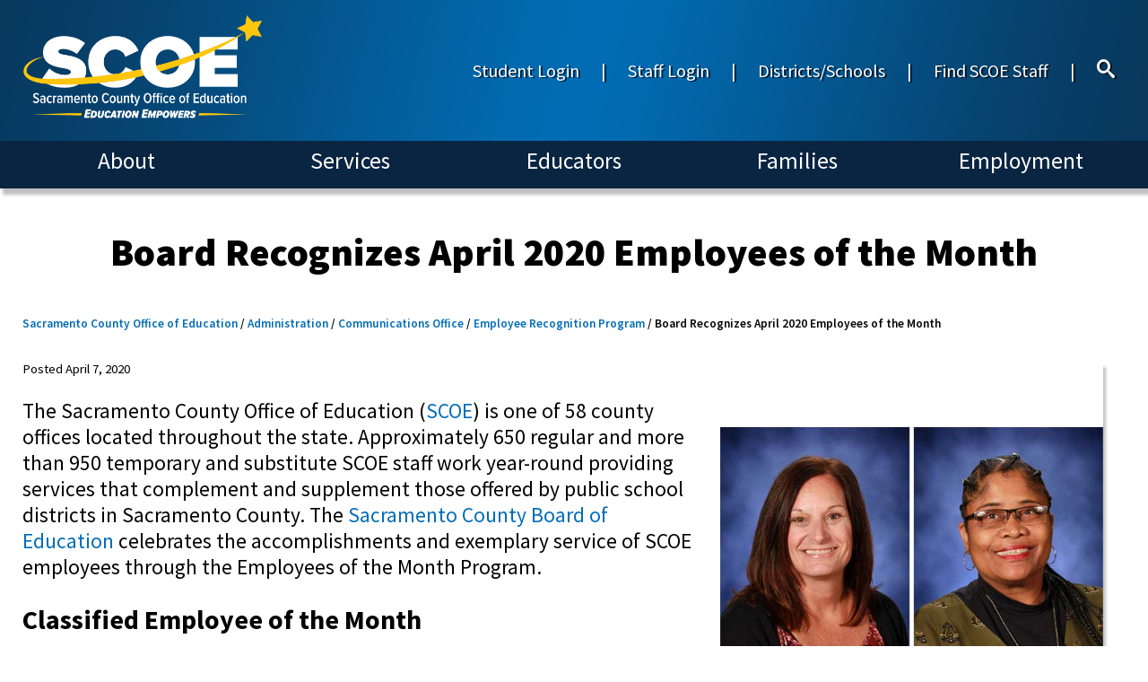

--- FILE ---
content_type: text/html; charset=utf-8
request_url: https://www.scoe.net/divisions/administration/communications/eom/2020/0420/
body_size: 12236
content:

<!DOCTYPE html>

<html lang="en-us">
    <head>
<!-- Google Tag Manager -->
<script>(function(w,d,s,l,i){w[l]=w[l]||[];w[l].push({'gtm.start':
new Date().getTime(),event:'gtm.js'});var f=d.getElementsByTagName(s)[0],
j=d.createElement(s),dl=l!='dataLayer'?'&l='+l:'';j.async=true;j.src=
'https://www.googletagmanager.com/gtm.js?id='+i+dl;f.parentNode.insertBefore(j,f);
})(window,document,'script','dataLayer','GTM-N9VBQCJ7');</script>
<!-- End Google Tag Manager -->
        <meta name="viewport" content="width=device-width" />
        <meta name="google-site-verification" content="TjT37Sm7F0ELwj3blityR__Q0kZnCkV-SvzYwe3T9Gc" />
        <title>SCOE | Board Recognizes April 2020 Employees of the Month</title>
        <link href="https://fonts.googleapis.com/css?family=Source+Sans+Pro:300,400,600,700,900&display=swap" rel="stylesheet">
        <link rel="stylesheet" type="text/css" href="/css/default.css">
        <link rel="stylesheet" type="text/css" href="/css/feedback.css">
        <script src="https://code.jquery.com/jquery-3.4.0.min.js"></script>
        <script src="/scripts/core.js"></script>
		<link rel="alternate" type="application/rss+xml" title="RSS" href="https://www.scoe.net/news/rss" />
        
<!-- Google tag (gtag.js) -->
<script async src="https://www.googletagmanager.com/gtag/js?id=UA-15024635-1"></script>
<script>
  window.dataLayer = window.dataLayer || [];
  function gtag(){dataLayer.push(arguments);}
  gtag('js', new Date());

  gtag('config', 'UA-15024635-1');
</script>

    </head>
    <body>
<!-- Google Tag Manager (noscript) -->
<noscript><iframe src="https://www.googletagmanager.com/ns.html?id=GTM-N9VBQCJ7"
height="0" width="0" style="display:none;visibility:hidden"></iframe></noscript>
<!-- End Google Tag Manager (noscript) -->
        <div class="skip-nav"><a href="#skip">Skip to Main Content</a></div>
        <div class="page-container">

<header class="header-row-container" role="navigation" aria-label="Main Navigation Section">
    <div class="top-row-container">
        <div>
            <a href="https://scoe.net/">    <figure class="top-site-logo">
        <image src="/media/ki1h3qbb/scoe_logo.png" alt="Sacramento County Office of Education"/>
            </figure>
</a>
        </div>
                <nav class="header-top-nav" aria-label="Secondary Site Navigation">
            
<a href="https://launchpad.classlink.com/scoe" id="Student Login"  rel="noopener noreferrer">Student Login</a>                <span class="separator">|</span>
<a href="https://scoenet.sharepoint.com/sites/SCOE" id="Staff Login"  rel="noopener noreferrer">Staff Login</a>                <span class="separator">|</span>
<a href="https://scoe.net/about/districts/" id="Districts/Schools">Districts/Schools</a>                <span class="separator">|</span>
<a href="/find-scoe-staff/" id="Find SCOE Staff">Find SCOE Staff</a>                <span class="separator">|</span>
            <a href="/search"><div class="search-icon"><span class="icon-search"></span></div></a>
        </nav>

    </div>
    <div class="bottom-row-container">
                <nav class="main-nav" aria-label="Site Navigation">
            
<a href="https://scoe.net/about/" id="About">About</a><a href="https://scoe.net/services/" id="Services">Services</a><a href="https://scoe.net/educators/" id="Educators">Educators</a><a href="https://scoe.net/families/" id="Families">Families</a><a href="https://scoe.net/employment/" id="Employment">Employment</a>            
        </nav>

    </div>
   
</header>
            <section class="page-body" role="main" id="skip">
                

<article>
    <h1 class="article-heading" role="banner">
        Board Recognizes April 2020 Employees of the Month
    </h1>
                <nav class="breadcrumbs " aria-label="Page Location">

                    <a href="https://scoe.net/">Sacramento County Office of Education</a> /
                    <a href="https://scoe.net/divisions/administration/">Administration</a> /
                    <a href="https://scoe.net/divisions/administration/communications/">Communications Office</a> /
                    <a href="https://scoe.net/divisions/administration/communications/eom/">Employee Recognition Program</a> /
Board Recognizes April 2020 Employees of the Month        </nav>

    <figure class="article-featured Right">
        <image src="/media/uelk0zcq/2020_04.jpg" alt="Paulette Abegglen and Deborah Cooley"/>
            <figcaption>
                <p><span>April 2020 Classified Employee of the Month Deborah Cooley</span><span> and April 2020 Certificated Employee of the Month Paulette Abegglen</span><span> were recognized by the County Board of Education.</span></p>
            </figcaption>
            </figure>
    <section class="article-body">
            <section class="article-date">Posted April 7, 2020 </section>
        <p>The Sacramento County Office of Education (<a href="/">SCOE</a>) is one of 58 county offices located throughout the state. Approximately 650 regular and more than 950 temporary and substitute SCOE staff work year-round providing services that complement and supplement those offered by public school districts in Sacramento County. The <a href="https://scoe.net/divisions/board/" title="board">Sacramento County Board of Education</a> celebrates the accomplishments and exemplary service of SCOE employees through the Employees of the Month Program.</p>
<h2>Classified Employee of the Month</h2>
<p><strong>Deborah Cooley</strong>, a Para-Educator, was nominated by Principal Lauren Roth for her contributions to the overall success of the Special Education programs at Leo A. Palmiter Jr./Sr. High School in Sacramento County. Cooley is hardworking, dependable, patient, and understanding. She establishes amazing rapport with students and knows when to step aside, thereby allowing them to complete tasks on their own, which fosters feelings of accomplishment and independence. Cooley provides student support in many ways both on and off-campus, including assisting students at job sites like Eskaton Village’s assisted living facility. Deborah Cooley has been a SCOE employee since 2001.</p>
<h2>Certificated Employee of the Month</h2>
<p><strong>Paulette Abegglen</strong>, a Program Specialist, was nominated by Principal Lauren Roth for her contributions to the overall success of the Special Education programs at various schools in Sacramento County. Abegglen provides consultation to special education teachers, support personnel, parents, and regular education teachers regarding the writing and implementation of Individual Educational Programs (IEPs). She is a knowledgeable and dedicated employee who strives to build a positive rapport with all parents and families. Abegglen engages in CICO (Check In Check Out), a student mentoring program. Paulette Abegglen has been a SCOE employee since 2000.</p>
    </section>

<section  class="featured-content text">
    <h2 style="text-align: left; font-size: calc(var(--px) * 45 * var(--scale-factor)); font-weight: var(--font-weight-bold);">About SCOE’s Employee Recognition Program</h2>
<p>Parents, colleagues, and community members wishing to recommend a non-management staff member for consideration as a SCOE Employee of the Month may submit a nomination form. For questions about the program or to request a nomination form, please call (916) 228-2737.</p>
<ul>
<li><a href="/divisions/administration/communications/eom/" title="eom">Employees of the Month Archive</a>—this month's recipients join hundreds of other exemplary SCOE employees who have been recognized by the Board of Education over the last 40 years for their superior work.</li>
</ul>
    
</section>
        <section class="article-additional-images">
    </section>
    
</article>
            </section>


<div class="spacer"></div>
<footer class="footer-row-container" role="navigation" aria-label="Footer Navigation Section">
    <!-- Footer Hero Image -->
    <!-- Social Media Bar -->
        <section class="socialMediaBar" role="navigation" aria-label="Social Media Links">
<a href="https://www.facebook.com/sac.coe" class="socialMediaLink"  target="_blank" rel="noopener noreferrer"><span class="icoMoon"></span></a><a href="https://x.com/sac_coe" class="socialMediaLink"  target="_blank" rel="noopener noreferrer"><span class="icoMoon"></span></a><a href="https://www.linkedin.com/company/sac-coe/" class="socialMediaLink"  target="_blank" rel="noopener noreferrer"><span class="icoMoon"></span></a><a href="https://instagram.com/sac_coe/" class="socialMediaLink"  target="_blank" rel="noopener noreferrer"><span class="icoMoon"></span></a><a href="https://www.youtube.com/user/sacramentocoe" class="socialMediaLink"  target="_blank" rel="noopener noreferrer"><span class="icoMoon"></span></a>        </section>
    <h2>Sacramento County Office of Education (SCOE)</h2>
            <nav class=main-nav aria-label="Footer Navigation">
            
<a href="https://scoe.net/about/maps/" id="Maps">Maps & Directions</a><a href="mailto:info@scoe.net" id="Info Email">General SCOE Questions</a><a href="https://scoe.net/divisions/index/" id="Index">Site Index</a><a href="https://www.scoe.net/accessibility" id="accessibility"  rel="noopener noreferrer">Accessibility</a><a href="https://scoe.net/divisions/administration/legal/" id="Legal">Legal Information</a><a href="https://www.scoe.net/divisions/administration/terms/" id="Terms"  rel="noopener noreferrer">Privacy/Terms of Use</a>        </nav>

    
    <div class="finePrint" role="contentinfo">

        <small>P.O. Box 269003, Sacramento, CA 95826-9003, USA &bull; (916) 228-2500</small>
    </div>
    <div id="google_translate_element"></div>
</footer>

<script type="text/javascript">

    var _gaq = _gaq || [];
    _gaq.push(['_setAccount', 'UA-15024635-1']);
    _gaq.push(['_trackPageview']);

    (function () {
        var ga = document.createElement('script'); ga.type = 'text/javascript'; ga.async = true;
        ga.src = ('https:' == document.location.protocol ? 'https://ssl' : 'http://www') + '.google-analytics.com/ga.js';
        var s = document.getElementsByTagName('script')[0]; s.parentNode.insertBefore(ga, s);
    })();

</script>

<!-- Matomo -->
<script type="text/javascript">
    var _paq = window._paq || [];
    /* tracker methods like "setCustomDimension" should be called before "trackPageView" */
    _paq.push(["setDomains", ["*.www.scoe.net"]]);
    _paq.push(['trackPageView']);
    _paq.push(['enableLinkTracking']);
    (function () {
        var u = "//web-analytics.scoe.net/";
        _paq.push(['setTrackerUrl', u + 'matomo.php']);
        _paq.push(['setSiteId', '1']);
        var d = document, g = d.createElement('script'), s = d.getElementsByTagName('script')[0];
        g.type = 'text/javascript'; g.async = true; g.defer = true; g.src = u + 'matomo.js'; s.parentNode.insertBefore(g, s);
    })();
</script>
<noscript><p><img src="//www.scoe.net/matomo.php?idsite=1&amp;rec=1" style="border:0;" alt="" /></p></noscript>
<!-- End Matomo Code -->
<!--Google Tanslator-->

<script type="text/javascript" src="https://translate.google.com/translate_a/element.js?cb=googleTranslateElementInit">
</script>

<script type="text/javascript">
    function googleTranslateElementInit() {
        new google.translate.TranslateElement({ pageLanguage: 'en', includedLanguages: 'en,es,zh-CN,hmn,hi,vi' }, 'google_translate_element');
    }
</script>
<!--End Google Translator-->


        </div>
        <script>
            $(document).ready(function () {
                if (!window.matchMedia('(max-width: 480px)').matches) {
                    // Full view with dynamic menus.
                    siteNavMenu_navLinkClick();
                } else {
                    // Phone view with simple menus.
                    siteNavMenu_SetupSimpleMenu();
                }
                set_px_value();
                $(window).scroll(window_scroll);
            });
            
        </script>
    </body>
</html>

--- FILE ---
content_type: text/css
request_url: https://www.scoe.net/css/default.css
body_size: 88827
content:

:root {
    --scoe-bg-color: #0f4573;
    --scoe-bg-color-darkest: #0A2541;
    --scoe-bg-color-dark: #0f4573;
    --scoe-bg-color-light: #F2F2F2;
    --scoe-link-color: #016CB8;
    /* Single pixel based on 1920px viewport width equivalent.
       This value is calculated dynamically by javascript. This is
       just a default should the javascript fail to run.
    */
    --px: 0.0521vw;
    /* Custom named sizes.*/
    --full-width-px: calc(var(--px) * 1920);
    --featured-content-item-size-large: calc(((var(--full-width-px) * 0.315973) - (var(--px) * (25 / 3))) * var(--scale-factor));
    --featured-content-item-size-medium: calc(((var(--featured-content-item-size-large) / 5) * 3) - (var(--px) * 12.5));
    --featured-content-item-size-small: calc(((var(--featured-content-item-size-large) / 5) * (3 /2 )) - (var(--px) * 12.5));
    --full-width-item-width: calc((3 * var(--featured-content-item-size-large)) + (2 * (var(--px) * 25 * var(--scale-factor))));
    --full-width-item-margin: calc((var(--full-width-px) - var(--full-width-item-width)) / 2);
    --two-thirds-width-item-width: calc(var(--full-width-item-width) * (2/3));
    --half-width-item-width: calc(var(--full-width-item-width) / 2);
    --one-sixth-width-item-width: calc(var(--full-width-item-width) * (1/6));
    --image-gallery-item-gap-size: calc(var(--px) * 25 * var(--scale-factor));
    --image-gallery-item-width: calc(var(--one-sixth-width-item-width) - var(--image-gallery-item-gap-size));
    --video-height: calc(var(--px) * 480);
    /* Drop shadow values.*/
    --drop-shadow-values: calc(var(--px) * 5 * var(--scale-factor)) calc(var(--px) * 10 * var(--scale-factor)) calc(var(--px) * 5 * var(--scale-factor)) 0 rgba(0, 0, 0, 0.25);
    /* High Resolution Settings */
    --scale-factor: 1.0;
    --body-padding: 0vw;
    /* Font weight values. */
    --font-weight-light: 300;
    --font-weight-regular: 400;
    --font-weight-semi-bold: 600;
    --font-weight-bold: 700;
    --font-weight-black: 900;
    /* Custom Colors */
    --custom-blue: #0f4573;
    --custom-blue-rgba: rgba(15,69,116,1.0);
    --custom-red: #961316;
    --custom-red-rgba: rgba(150,19,22,1.0);
    --custom-grey: #231f20;
    --custom-grey-rgba: rgba(35,31,32,1.0);
    --custom-green: #365f39;
    --custom-green-rgba: rgba(54,95,57,1.0);
    --custom-magenta: #6e0a61;
    --custom-magenta-rgba: rgba(110,10,97,1.0);
    --custom-proflearn-color: rgba(54,95,57,1.0);
    --custom-upcoming-color: rgba(15,69,116,1.0);
}
.ou-infographic{
    width: 30%;
}
@font-face {
    font-family: 'IcoMoon Free';
    src: url("/css/IcoMoon-Free.ttf");
}

body {
    margin: 0;
    font-family: 'Source Sans Pro', sans-serif;
    font-weight: var(--font-weight-regular);
    font-size: calc(var(--px) * 30 * var(--scale-factor));
}
.goog-te-banner-frame.skiptranslate {
    display: none !important;
}

body {
    top: 0px !important;
}
.skip-nav {
    position: absolute;
    left: -10000px;
    top: auto;
    width: 0;
    height: 0;
    overflow: hidden;
}

/* ----- CONTAINERS ----- */

.page-container {
    display: grid;
    grid-gap: 0px;
    grid-template-columns: var(--full-width-px);
    grid-template-rows: calc(var(--px) * 315 * var(--scale-factor)) 1fr auto;
    height: 100vh;
}

    .page-container.scroll {
        grid-template-rows: 1fr auto;
    }

.header-row-container {
    display: grid;
    grid-gap: 0px;
    grid-template-rows: calc(var(--px) * 235 * var(--scale-factor)) calc(var(--px) * 80 * var(--scale-factor));
    height: 100%;
}

header.header-row-container.scroll {
    position: fixed;
    top: 0;
    width: 100%;
    height: unset;
    z-index: 2;
    grid-template-rows: calc(var(--px) * 80 * var(--scale-factor)) calc(var(--px) * 80 * var(--scale-factor));
}

    header.header-row-container.scroll .top-site-logo img {
        width: calc(var(--px) * 800 * 0.69 * var(--scale-factor));
    }

    header.header-row-container.scroll nav.sub-nav.dynamic {
        top: calc(var(--px) * 160 * var(--scale-factor));
    }

    .footer-row-container {
        display: grid;
        grid-gap: 0px;
        grid-template-rows: auto auto auto;
        color: white;
        background-color: var(--scoe-bg-color-darkest);
        text-align: center;
    }

.home-hero-container {
    display: grid;
    grid-gap: 0px;
    grid-template-columns: var(--full-width-px);
    grid-template-rows: 75% 25%;
}

#home-tag-line {
    font-size: calc(var(--px) * 75 * var(--scale-factor));
    font-style: italic;
    font-weight: var(--font-weight-semi-bold);
    color: white;
    text-shadow: calc(var(--px) * 3 * var(--scale-factor)) calc(var(--px) * 3 * var(--scale-factor)) calc(var(--px) * 3 * var(--scale-factor)) rgba(0, 0, 0, 0.75);
    grid-row-start: 2;
    grid-row-end: 3;
    grid-column-start: 1;
    grid-column-end: 2;
    z-index: 1;
    top: calc(var(--px) * 10* var(--scale-factor));
    position: relative;
}

/* ----- SITE HEADER ----- */

/* -- SITE HEADER CONTAINERS -- */

header div.top-row-container {
    display: flex;
    flex-flow: row nowrap;
    justify-content: flex-start;
    align-items: center;
    color: white;
    background-color: var(--scoe-bg-color);
    background-image: url(/media/2vammao2/header_background.png);
    background-size: 100% 150%;
    padding-left: var(--body-padding);
    padding-right: var(--body-padding);
}

header div.bottom-row-container {
    box-shadow: var(--drop-shadow-values);
    z-index: 1;
    color: white;
    background-color: var(--scoe-bg-color-darkest);
    padding-left: var(--body-padding);
    padding-right: var(--body-padding);
}

/* -- END SITE HEADER CONTAINERS -- */

header figure.top-site-logo {
    margin-inline-start: 0;
}

header figure.top-site-logo img {
    flex: 1 1 50%;
    margin-left: calc(var(--px) * 25 * var(--scale-factor));
    width: calc(var(--px) * 475 * var(--scale-factor));
}

header nav.header-top-nav {
    font-size: calc(var(--px) * 30 * var(--scale-factor));
    font-weight: var(--font-weight-regular);
    text-align: right;
    margin-top: auto;
    margin-bottom: auto;
    width: 100%;
    text-shadow: calc(var(--px) * 2 * var(--scale-factor)) calc(var(--px) * 2 * var(--scale-factor)) calc(var(--px) * 1 * var(--scale-factor)) rgba(0, 0, 0, 0.75);
}

    header nav.header-top-nav a {
        margin-right: 1em;
        color: white;
        text-decoration: none;
    }

        header nav.header-top-nav a:hover {
            text-decoration: underline;
        }

        header nav.header-top-nav a:last-of-type {
            margin-right: calc(var(--px) * 25 * var(--scale-factor));
        }

    header nav.header-top-nav span.separator {
        margin-right: 1em;
    }

.search-icon {
    font-family: 'IcoMoon Free', sans-serif;
    display: inline-block;
    margin-right: 1em;
}

div.search-icon:hover {
    text-decoration: none;
}

.icon-search:before {
    content: "\e986";
}

header nav.main-nav {
    font-size: calc(var(--px) * 38.4 * var(--scale-factor));
    display: flex;
    flex-flow: row nowrap;
    justify-content: space-around;
    text-align: center;
}

    header nav.main-nav * {
        margin-top: calc(var(--px) * 10 * var(--scale-factor));
    }

    header nav.main-nav a {
        flex: 1 1;
        color: white;
        text-decoration: none;
        padding-left: calc(var(--px) * 19.2 * var(--scale-factor));
        padding-right: calc(var(--px) * 19.2 * var(--scale-factor));
    }

        header nav.main-nav a:first-child {
            margin-left: calc(var(--px) * 25 * var(--scale-factor));
        }

        header nav.main-nav a:last-child {
            margin-right: calc(var(--px) * 25 * var(--scale-factor));
        }

        header nav.main-nav a:hover {
            text-decoration: underline;
        }

nav.sub-nav {
    font-size: calc(var(--px) * 25 * var(--scale-factor)) !important;
    margin-top: 0 !important;
    padding-bottom: calc(var(--px) * 10 * var(--scale-factor));
    display: flex;
    flex-flow: row wrap;
    justify-content: center;
    align-items: center;
    background-color: var(--scoe-bg-color-dark);
    box-shadow: var(--drop-shadow-values);
    z-index: 1;
    color: white;
}

    nav.sub-nav.dynamic {
        position: absolute;
        left: 0;
        top: calc(var(--px) * 315 * var(--scale-factor));
        flex-flow: row wrap;
        width: calc((var(--px) * 1920) * var(--scale-factor));
        padding-left: calc(((var(--px) * 1920) - ((var(--px) * 1920) * var(--scale-factor))) / 2);
        padding-right: calc(((var(--px) * 1920) - ((var(--px) * 1920) * var(--scale-factor))) / 2);
    }

    nav.sub-nav a {
        white-space: nowrap;
    }

.nav-item-selected {
    background-color: var(--scoe-bg-color-dark);
    padding-bottom: calc(var(--px) * 25 * var(--scale-factor));
}


/* ----- SITE FOOTER ----- */

footer nav.main-nav {
    font-size: calc(var(--px) * 30 * var(--scale-factor));
    font-weight: var(--font-weight-semi-bold);
}

    footer nav.main-nav a {
        color: white;
        text-decoration: none;
        padding-left: calc(var(--px) * 19.2 * var(--scale-factor));
        padding-right: calc(var(--px) * 19.2 * var(--scale-factor));
    }

        footer nav.main-nav a:first-child {
            margin-left: calc(var(--px) * 25 * var(--scale-factor));
        }

        footer nav.main-nav a:last-child {
            margin-right: calc(var(--px) * 25 * var(--scale-factor));
        }

    footer nav.main-nav a:hover {
        text-decoration: underline;
    }

footer nav.secondary-nav {
    font-size: calc(var(--px) * 30 * var(--scale-factor));
    padding-top: calc(var(--px) * 19.2 * var(--scale-factor));
}

    footer nav.secondary-nav a {
        color: white;
        text-decoration: none;
        padding-left: calc(var(--px) * 19.2 * var(--scale-factor));
        padding-right: calc(var(--px) * 19.2 * var(--scale-factor));
    }

        footer nav.secondary-nav a:first-child {
            margin-left: calc(var(--px) * 25 * var(--scale-factor));
        }

        footer nav.secondary-nav a:last-child {
            margin-right: calc(var(--px) * 25 * var(--scale-factor));
        }

        footer nav.secondary-nav a:hover {
            text-decoration: underline;
        }

footer h2 {
    font-size: calc(var(--px) * 38.4 * var(--scale-factor));
    font-weight: var(--font-weight-bold);
}

footer div.finePrint {
    margin-top: calc(var(--px) * 38.4 * var(--scale-factor));
    margin-bottom: calc(var(--px) * 19.2 * var(--scale-factor));
}

    footer div.finePrint small {
        font-size: calc(var(--px) * 21.5 * var(--scale-factor));
        margin-top: calc(var(--px) * 9.6 * var(--scale-factor));
        margin-bottom: calc(var(--px) * 18 * var(--scale-factor));
        display: block;
    }

        footer div.finePrint small.finePrint p {
            margin: 0;
        }

    footer div.finePrint :first-child {
        margin-top: 0;
    }

            

/* ----- BODY ----- */

h1 {
    text-align: center;
    font-weight: var(--font-weight-black);
    font-size: calc(var(--px) * 65 * var(--scale-factor));
}

h2 {
    font-size: calc(var(--px) * 45 * var(--scale-factor));
    font-weight: var(--font-weight-bold);
    text-align: center;
}

h3 {
    text-align: left;
    font-weight: var(--font-weight-regular);
    font-size: calc(var(--px) * 37 * var(--scale-factor));
}

a {
    color: var(--scoe-link-color);
    text-decoration: none;
}

a:hover {
    text-decoration: underline;
}

/* ----- FEATURED CONTENT SECTIONS ----- */

section.featured-content {
    margin-top: calc(var(--px) * 25 * var(--scale-factor));
    font-size: calc(var(--px) * 35 * var(--scale-factor));
}

    section.featured-content h2 {
        font-size: calc(var(--px) * 71.6 * var(--scale-factor));
        font-weight: var(--font-weight-semi-bold);
        text-align: center;
        margin-top: calc(var(--px) * 40 * var(--scale-factor));
        margin-bottom: calc(var(--px) * 40 * var(--scale-factor));
    }

    section.featured-content h3 {
        font-size: calc(var(--px) * 35.8 * var(--scale-factor));
        font-weight: var(--font-weight-black);
        text-align: center;
        margin-top: calc(var(--px) * 20 * var(--scale-factor));
        margin-bottom: calc(var(--px) * 20 * var(--scale-factor));
    }

    section.featured-content a.moreContent {
        font-size: calc(var(--px) * 30 * var(--scale-factor));
        font-weight: var(--font-weight-light);
        text-align: right;
        margin-top: calc(var(--px) * 25 * var(--scale-factor));
        margin-right: var(--full-width-item-margin);
        color: black;
        text-decoration: none;
        text-decoration-line: none;
        text-decoration-style: solid;
        text-decoration-color: currentcolor;
        display: block;
    }

section.featured-content a.moreContent:hover {
    text-decoration: underline;
}

    section.featured-content div.container section {
        box-shadow: var(--drop-shadow-values);
        z-index: 1;
        color: black;
    }

    section.featured-content div.container.link-list {
        box-shadow: var(--drop-shadow-values);
        z-index: 1;
        color: black;
    }

    section.featured-content div.container.double {
        box-shadow: var(--drop-shadow-values);
        z-index: 1;
        color: black;
    }

    section.featured-content div.container.single {
        box-shadow: var(--drop-shadow-values);
        z-index: 1;
        color: black;
    }

section.featured-content section.large h2 {
    font-size: calc(var(--px) * 40 * var(--scale-factor));
    font-weight: var(--font-weight-semi-bold);
    margin-top: 0;
    margin-bottom: 0;
    margin-left: calc(var(--px) * 10 * var(--scale-factor));
    margin-right: calc(var(--px) * 10 * var(--scale-factor));
}

section.featured-content section.large p {
    font-size: calc(var(--px) * 35 * var(--scale-factor));
    margin-top: calc(var(--px) * 25 * var(--scale-factor));
    margin-bottom: calc(var(--px) * 25 * var(--scale-factor));
    margin-left: calc(var(--px) * 25 * var(--scale-factor));
    margin-right: calc(var(--px) * 25 * var(--scale-factor));
    text-align: center;
}

section.featured-content section.medium h2 {
    font-size: calc(var(--px) * 35 * var(--scale-factor));
    font-weight: var(--font-weight-semi-bold);
    margin-top: 0;
    margin-bottom: 0;
    margin-left: calc(var(--px) * 10 * var(--scale-factor));
    margin-right: calc(var(--px) * 10 * var(--scale-factor));
}

section.featured-content section.medium p {
    font-size: calc(var(--px) * 30 * var(--scale-factor));
    margin-top: calc(var(--px) * 15 * var(--scale-factor));
    margin-bottom: calc(var(--px) * 15 * var(--scale-factor));
    margin-left: calc(var(--px) * 15 * var(--scale-factor));
    margin-right: calc(var(--px) * 15 * var(--scale-factor));
    text-align: center;
}

/* ----- FEATURED HEADER SECTIONS ----- */

/* ----- FEATURED ARTICLES SECTIONS ----- */


    section.featured-content.articles div.articles-container {
        display: grid;
        grid-column-gap: calc(var(--px) * 25 * var(--scale-factor));
        grid-template-columns: var(--featured-content-item-size-large) var(--featured-content-item-size-large) var(--featured-content-item-size-large);
        margin-left: var(--full-width-item-margin);
    }

section.featured-content.articles div.articles-container .container {
    display: flex;
    flex-direction: column;
    justify-content: space-between;
}

    section.featured-content.articles div.articles-container div.small.container {
        height: var(--featured-content-item-size-medium);
    }

section.featured-content.articles div div a {
    color: white;
    text-decoration: none;
}

    section.featured-content.articles div div a:hover {
        text-decoration: underline;
    }
    
/* --- LARGE articles ITEM --- */
section.featured-content.articles div div a section.large img {
    height: var(--featured-content-item-size-large);
    width: var(--featured-content-item-size-large);
    background-color: black;
    display: block;
}

section.featured-content.articles div div a section.large div {
    height: calc(var(--featured-content-item-size-large) / 5);
    background-color: #3C3D3D;
    color: white;
    display: flex;
    flex-flow: column nowrap;
    justify-content: center;
}

    section.featured-content.articles div div a section.large div.full {
        height: calc((var(--featured-content-item-size-large) / 5) * 6);
    }

/* --- MEDIUM articles ITEM --- */
section.featured-content.articles div div a section.medium {
    display: flex;
    flex-direction: row;
}

    section.featured-content.articles div div a section.medium img {
        height: var(--featured-content-item-size-medium);
        width: var(--featured-content-item-size-medium);
        background-color: black;
        display: block;
        flex: 1 0 auto;
        align-self: flex-end;
    }

section.featured-content.articles div div a section.medium div {
    height: var(--featured-content-item-size-medium);
    background-color: #3C3D3D;
    color: white;
    display: flex;
    flex-flow: column nowrap;
    justify-content: center;
}

/* --- SMALL articles ITEM --- */
section.featured-content.articles div div a section.small {
    display: flex;
    flex-direction: row;
}

    section.featured-content.articles div div a section.small img {
        height: var(--featured-content-item-size-small);
        width: var(--featured-content-item-size-small);
        background-color: black;
        display: block;
        flex: 1 0 auto;
    }

    section.featured-content.articles div div a section.small div {
        height: var(--featured-content-item-size-small);
        background-color: #3C3D3D;
        color: white;
        display: flex;
        flex-flow: column nowrap;
        justify-content: center;
    }

    section.featured-content.articles section.small h2 {
        font-size: calc(var(--px) * 30 * var(--scale-factor));
        font-weight: var(--font-weight-semi-bold);
        margin-top: 0;
        margin-bottom: 0;
        margin-left: calc(var(--px) * 10 * var(--scale-factor));
        margin-right: calc(var(--px) * 10 * var(--scale-factor));
    }

    section.featured-content.articles section.small p {
        margin-top: 0;
        margin-bottom: 0;
    }

/* ----- FEATURED PROFESSIONAL LEARNING SECTION ----- */

    section.featured-content.proflearn div.proflearn-container {
        display: grid;
        grid-column-gap: calc(var(--px) * 25 * var(--scale-factor));
        grid-template-columns: var(--featured-content-item-size-large) var(--featured-content-item-size-large) var(--featured-content-item-size-large);
        margin-left: var(--full-width-item-margin);
        min-height: var(--featured-content-item-size-medium);
    }

        section.featured-content.proflearn div.proflearn-container .container {
            display: flex;
            flex-direction: column;
            justify-content: space-between;
        }

        section.featured-content.proflearn div.proflearn-container div.small.container {
            height: var(--featured-content-item-size-medium);
        }

    section.featured-content.proflearn div div a {
        color: white;
        text-decoration: none;
    }

        section.featured-content.proflearn div div a:hover {
            text-decoration: underline;
        }

    section.featured-content.proflearn div.proflearn-container div.left.container.double {
        box-shadow: none;
    }

    section.featured-content.proflearn div.proflearn-container div.right.container.double {
        grid-area: 1 / 2 / 1 / 4;
        flex-direction: row;
        justify-content: flex-start;
        color: white;
        font-size: calc(var(--px) * 35 * var(--scale-factor));
        max-height: var(--featured-content-item-size-medium);
        overflow-y: auto;
    }

        section.featured-content.proflearn div.proflearn-container div.right.container.double a {
            color: white !important;
        }

    section.featured-content.proflearn div.proflearn-container div.left.container.double section.medium {
        min-width: var(--featured-content-item-size-large);
        box-shadow: var(--drop-shadow-values) !important;
    }

        section.featured-content.proflearn div.proflearn-container div.left.container.double div.summary {
            width: var(--full-width-px);
        }

    div.proflearn-container div.right.container.link-list.double {
        background-color: #3C3D3D;
    }

    section.proflearn div.course-date {
        font-weight: bold;
        font-size: calc(var(--px) * 22 * var(--scale-factor));
        min-height: calc(var(--featured-content-item-size-small) * 1/3);
        align-items: center;
    }

    section.proflearn div.proflearn-container h2 {
        font-size: calc(var(--px) * 30 * var(--scale-factor)) !important;
        font-weight: var(--font-weight-semi-bold);
        min-height: calc(var(--featured-content-item-size-small) * 2/3);
        display: flex;
        justify-content: center;
        margin-bottom: 0;
        margin-top: 0;
    }

    section.proflearn strong {
        font-weight: var(--font-weight-semi-bold);
    }

    ul.prof-learn-section {
        margin-block-start: 0;
        margin-block-end: 0;
        padding-inline-start: 0;
        display: table;
        margin: calc(var(--px) * 20);
    }

    section.proflearn div.proflearn-container li.prof-learn-course {
        list-style: none;
        margin-bottom: calc(var(--px) * 10);
    }

    /* --- MEDIUM PROFESSIONAL LEARNING COURSE --- */
    section.featured-content.proflearn div div a section.medium {
        display: flex;
        flex-direction: row;
    }

        section.featured-content.proflearn div div a section.medium img {
            height: var(--featured-content-item-size-medium);
            width: var(--featured-content-item-size-medium);
            background-color: black;
            display: block;
            flex: 1 0 auto;
        }

        section.featured-content.proflearn div div a section.medium div {
            background-color: #3C3D3D;
            color: white;
        }

    /* --- SMALL PROFESSIONAL LEARNING COURSE --- */
    section.featured-content.proflearn div div a section.small {
        display: flex;
        flex-direction: row;
    }

        section.featured-content.proflearn div div a section.small img {
            height: var(--featured-content-item-size-small);
            width: var(--featured-content-item-size-small);
            background-color: black;
            display: block;
            flex: 1 0 auto;
        }

        section.featured-content.proflearn div div a section.small div {
            height: var(--featured-content-item-size-small);
            background-color: #3C3D3D;
            color: white;
            display: flex;
            flex-flow: column nowrap;
            justify-content: center;
        }

section.featured-content.articles section.small h2 {
    font-size: calc(var(--px) * 30 * var(--scale-factor));
    margin-top: 0;
    margin-bottom: 0;
    margin-left: calc(var(--px) * 10 * var(--scale-factor));
    margin-right: calc(var(--px) * 10 * var(--scale-factor));
}

section.featured-content.articles section.small p {
    margin-top: 0;
    margin-bottom: 0;
}

/* ----- HOME PAGE EVENTS SECTION ----- */

section.featured-content.home-page-events div.home-page-event-lists-container {
    display: grid;
    grid-column-gap: calc(var(--px) * 25 * var(--scale-factor));
    grid-template-columns: var(--featured-content-item-size-large) var(--featured-content-item-size-large) var(--featured-content-item-size-large);
    margin-left: var(--full-width-item-margin);
    min-height: var(--featured-content-item-size-medium);
    margin-bottom: calc(var(--px) * 25 * var(--scale-factor));
    margin-top: 0;
    margin-bottom: 0;
}

section.featured-content.home-page-events div.prof-learn-container {
    background-color: var(--custom-proflearn-color);
    box-shadow: var(--drop-shadow-values);
    background: linear-gradient(to right, var(--custom-proflearn-color), var(--custom-proflearn-color));
    background-size: cover;
    background-blend-mode: overlay;
}

section.featured-content.home-page-events h3 {
    color: white;
    margin-top: 0;
    margin-bottom: 0;
    padding-top: calc(var(--px) * 10 * var(--scale-factor));
    padding-bottom: calc(var(--px) * 10 * var(--scale-factor));
    padding-left: calc(var(--px) * 20 * var(--scale-factor));
    padding-right: calc(var(--px) * 20 * var(--scale-factor));
    text-align: left;
}

    section.featured-content.home-page-events div.home-page-event-lists-container div.left.container.double {
        box-shadow: none;
        grid-area: 1 / 1 / 3 / 3;
        min-width: var(--featured-content-item-size-large);
        
    }

section.featured-content.home-page-events div.home-page-event-lists-container ul.prof-learn-section {
    margin-block-start: 0;
    margin-block-end: 0;
    padding-inline-start: 0;
    display: block;
    width: 100%;
    margin: 0;
    color: white;
    font-size: calc(var(--px) * 35 * var(--scale-factor));
    min-height: var(--featured-content-item-size-medium);
    max-height: var(--featured-content-item-size-medium);
    overflow-y: auto;
}

    section.featured-content.home-page-events div.home-page-event-lists-container ul.prof-learn-section {
        padding-bottom: calc(var(--px) * 10);
    }
    
    section.featured-content.home-page-events div.home-page-event-lists-container li.prof-learn-course {
        list-style: none;
        margin-bottom: calc(var(--px) * 10);
        margin-left: calc(var(--px) * 20);
    }

    section.featured-content.home-page-events div.home-page-event-lists-container li.prof-learn-course:first-child {
        margin-top: calc(var(--px) * 20);
    }
    
    section .featured-content.home-page-events div.home-page-event-lists-container li.prof-learn-course a {
        color: white !important;
    }

section.featured-content.home-page-events div.events-container {
    background-color: var(--custom-upcoming-color);
    box-shadow: var(--drop-shadow-values);
    background: linear-gradient(to right, var(--custom-upcoming-color), var(--custom-upcoming-color));
    background-size: cover;
    background-blend-mode: soft-light;
}

section.featured-content.home-page-events div.home-page-event-lists-container div.right.container {
    box-shadow: none;
}

section.featured-content.home-page-events div.home-page-event-lists-container ul.events-section {
    margin-block-start: 0;
    margin-block-end: 0;
    padding-inline-start: 0;
    display: block;
    width: 100%;
    margin: 0;
    color: white;
    font-size: calc(var(--px) * 35 * var(--scale-factor));
    min-height: var(--featured-content-item-size-medium);
    max-height: var(--featured-content-item-size-medium);
    overflow-y: auto;
}

section.featured-content.home-page-events div.home-page-event-lists-container ul.events-section {
    padding-bottom: calc(var(--px) * 10);
}

section.featured-content.home-page-events div.home-page-event-lists-container li.event {
    list-style: none;
    margin-bottom: calc(var(--px) * 10);
    margin-left: calc(var(--px) * 20);
}

    section.featured-content.home-page-events div.home-page-event-lists-container li.event:first-child {
        margin-top: calc(var(--px) * 20);
    }

    section .featured-content.home-page-events div.home-page-event-lists-container li.event a {
        color: white !important;
    }

div.event-date {
    font-weight: bold;
    font-size: calc(var(--px) * 22 * var(--scale-factor));
    max-height: calc(var(--featured-content-item-size-small) * 1/3);
    align-items: center;
}

div.course-date {
    font-weight: bold;
    font-size: calc(var(--px) * 22 * var(--scale-factor));
    max-height: calc(var(--featured-content-item-size-small) * 1/3);
    align-items: center;
}

section.event-links div.container h2 {
    font-size: calc(var(--px) * 30 * var(--scale-factor)) !important;
    font-weight: var(--font-weight-semi-bold);
    min-height: calc(var(--featured-content-item-size-small) * 2/3);
    display: flex;
    justify-content: center;
    margin-bottom: 0;
    margin-top: 0;
}

div.full div.course-date {
    width: var(--featured-content-item-size-large) !important;
}

div.full div.event-date {
    width: var(--featured-content-item-size-large) !important;
}

div.home-page-event-lists-container a.moreContent {
    margin-right: 0;
}

/* ----- FEATURED EVENTS SECTION ----- */

section.featured-content.events div.events-container {
    display: grid;
    grid-column-gap: calc(var(--px) * 25 * var(--scale-factor));
    grid-template-columns: var(--featured-content-item-size-large) var(--featured-content-item-size-large) var(--featured-content-item-size-large);
    margin-left: var(--full-width-item-margin);
    min-height: var(--featured-content-item-size-medium);
}

    section.featured-content.events div.events-container .container {
        display: flex;
        flex-direction: column;
        justify-content: space-between;
    }

    section.featured-content.events div.events-container div.small.container {
        height: var(--featured-content-item-size-medium);
    }

section.featured-content.events div div a {
    color: white;
    text-decoration: none;
}

    section.featured-content.events div div a:hover {
        text-decoration: underline;
    }

section.featured-content.events div.events-container div.left.container.double {
    box-shadow: none;
}

section.featured-content.events div.events-container div.right.container.double {
    grid-area: 1 / 2 / 1 / 4;
    flex-direction: row;
    justify-content: flex-start;
    color: white;
    font-size: calc(var(--px) * 35 * var(--scale-factor));
    max-height: var(--featured-content-item-size-medium);
    overflow-y: auto;
}

    section.featured-content.events div.events-container div.right.container.double a {
        color: white !important;
    }

section.featured-content.events div.events-container div.left.container.double section.medium {
    min-width: var(--featured-content-item-size-large);
    box-shadow: var(--drop-shadow-values) !important;
}

section.featured-content.events div.events-container div.left.container.double div.summary {
    width: var(--full-width-px);
}

section.featured-content.events strong {
    font-weight: var(--font-weight-semi-bold);
}

div.events-container div.right.container.link-list.double {
    background-color: #3C3D3D;
}

section.events div.event-date {
    font-weight: bold;
    font-size: calc(var(--px) * 22 * var(--scale-factor));
    min-height: calc(var(--featured-content-item-size-small) * 1/3);
    align-items: center;
}

section.events div.events-container h2 {
    font-size: calc(var(--px) * 30 * var(--scale-factor)) !important;
    font-weight: var(--font-weight-semi-bold);
    min-height: calc(var(--featured-content-item-size-small) * 2/3);
    display: flex;
    justify-content: center;
    margin-bottom: 0;
    margin-top: 0;
    margin-left: calc(var(--px) * 10 * var(--scale-factor));
    margin-right: calc(var(--px) * 10 * var(--scale-factor));
}

ul.events-section {
    margin-block-start: 0;
    margin-block-end: 0;
    padding-inline-start: 0;
    display: table;
    margin: calc(var(--px) * 20);
    list-style: none;
}

ul.events-section li {
   margin-bottom: calc(var(--px) * 10);
}

section.featured-content.events div div a section.small div.full {
    width: var(--featured-content-item-size-large);
}

/* --- MEDIUM FEATURED EVENT --- */
section.featured-content.events div div a section.medium {
    display: flex;
    flex-direction: row;
}

    section.featured-content.events div div a section.medium img {
        height: var(--featured-content-item-size-medium);
        width: var(--featured-content-item-size-medium);
        background-color: black;
        display: block;
        flex: 1 0 auto;
    }

    section.featured-content.events div div a section.medium div {
        background-color: #3C3D3D;
        color: white;
    }

/* --- SMALL FEATURED EVENT --- */
section.featured-content.events div div a section.small {
    display: flex;
    flex-direction: row;
}

    section.featured-content.events div div a section.small img {
        height: var(--featured-content-item-size-small);
        width: var(--featured-content-item-size-small);
        background-color: black;
        display: block;
        flex: 1 0 auto;
    }

    section.featured-content.events div div a section.small div {
        height: var(--featured-content-item-size-small);
        background-color: #3C3D3D;
        color: white;
        display: flex;
        flex-flow: column nowrap;
        justify-content: center;
    }

/* ----- FEATURED LINKS SECTIONS ----- */


    section.featured-content.links div.links-container {
        display: grid;
        grid-column-gap: calc(var(--px) * 25 * var(--scale-factor));
        grid-template-columns: var(--featured-content-item-size-large) var(--featured-content-item-size-large) var(--featured-content-item-size-large);
        margin-left: var(--full-width-item-margin);
    }

        section.featured-content.links div.links-container.small.one {
            margin-left: calc((100vw - var(--featured-content-item-size-large)) / 2);
        }

        section.featured-content.links div.links-container.small.two {
            margin-left: calc(((100vw - (var(--featured-content-item-size-large) * 2)) / 2) - (var(--px) * 25 * var(--scale-factor)));
        }

    section.featured-content.links div.links-container .container {
        display: flex;
        flex-direction: column;
        justify-content: space-between;
    }

    section.featured-content.links div.links-container.small .container {
        justify-content: unset;
    }

        section.featured-content.links div.links-container div.right.container.single {
            grid-area: 1 / 2 / 2 / 4;
        }

        section.featured-content.links div.links-container div.right.container.double a {
            color: white;
        }

        section.featured-content.links div.links-container div.left.container.double {
            grid-area: 1 / 1 / 2 / 3;
            flex-direction: row;
            justify-content: flex-start;
        }

            section.featured-content.links div.links-container div.left.container.double section.medium {
                min-width: calc(var(--featured-content-item-size-large) + (var(--px) * 12.5 * var(--scale-factor)));
            }

                section.featured-content.links div.links-container div.left.container.double section.medium div.full {
                    min-width: calc(var(--featured-content-item-size-large) + (var(--px) * 12.5 * var(--scale-factor)));
                }

        section.featured-content.links div.links-container div.left.container.double div.summary {
            width: var(--full-width-px);
        }

        section.featured-content.links div.links-container div.summary {
            background-color: var(--scoe-bg-color-light);
            padding: calc(var(--px) * 25 * var(--scale-factor));
        }

        section.featured-content.links div.links-container div.link-list {
            background-color: var(--scoe-bg-color-dark);
            padding: calc(var(--px) * 25 * var(--scale-factor));
        }

        section.featured-content.links div.links-container div.right.container a {
            text-align: center;
        }

section.featured-content.links div div a {
    color: white;
    text-decoration: none;
}

    section.featured-content.links div div a:hover {
        text-decoration: underline;
    }

/* --- MEDIUM LINK --- */
section.featured-content.links div div a section.medium {
    display: flex;
    flex-direction: row;
}

    section.featured-content.links div div a section.medium img {
        height: var(--featured-content-item-size-medium);
        width: var(--featured-content-item-size-medium);
        background-color: black;
        display: block;
        flex: 1 0 auto;
    }

    section.featured-content.links div div a section.medium div {
        height: var(--featured-content-item-size-medium);
        background-color: #3C3D3D;
        color: white;
        display: flex;
        flex-flow: column nowrap;
        justify-content: center;
        min-width: calc(var(--featured-content-item-size-large) - var(--featured-content-item-size-medium));
    }

    section.featured-content.links div div a section.medium div.full {
        width: var(--featured-content-item-size-large);
    }

/* --- SMALL LINK --- */
    section.featured-content.links div div a section.small {
        display: flex;
        flex-direction: row;
    }

        section.featured-content.links div.links-container.small div a section.small {
            margin-bottom: calc(var(--px) * 25);
        }

    section.featured-content.links div div a section.small img {
        height: var(--featured-content-item-size-small);
        width: var(--featured-content-item-size-small);
        background-color: black;
        display: block;
        flex: 1 0 auto;
    }

    section.featured-content.links div div a section.small div {
        height: var(--featured-content-item-size-small);
        width: calc(var(--featured-content-item-size-large) - var(--featured-content-item-size-small));
        background-color: #3C3D3D;
        color: white;
        display: flex;
        flex-flow: column nowrap;
        justify-content: center;
    }

    section.featured-content.links div div a section.small div.full {
        width: var(--featured-content-item-size-large);
    }

    section.featured-content.links section.small h2 {
        font-size: calc(var(--px) * 30 * var(--scale-factor));
        font-weight: var(--font-weight-semi-bold);
        margin-top: 0;
        margin-bottom: 0;
        margin-left: calc(var(--px) * 10 * var(--scale-factor));
        margin-right: calc(var(--px) * 10 * var(--scale-factor));
    }

    section.featured-content.links section.small h3 {
        font-size: calc(var(--px) * 25 * var(--scale-factor));
        font-weight: var(--font-weight-regular);
        margin-top: calc(var(--px) * 10 * var(--scale-factor));
        margin-bottom: 0;
        margin-left: calc(var(--px) * 10 * var(--scale-factor));
        margin-right: calc(var(--px) * 10 * var(--scale-factor));
    }

    section.featured-content.links section.small p {
        margin-top: 0;
        margin-bottom: 0;
    }

/* ----- FEATURED STAFF SECTIONS ----- */

section.featured-content.staff section.medium h2 {
    font-size: calc(var(--px) * 40 * var(--scale-factor));
    margin-top: calc(var(--px) * 10 * var(--scale-factor));
}

section.featured-content.staff section.medium h3 {
    margin-top: calc(var(--px) * 10 * var(--scale-factor));
    margin-bottom: calc(var(--px) * 10 * var(--scale-factor));
    text-align: center;
}

section.featured-content.staff section.small h3 {
    margin-top: calc(var(--px) * 10 * var(--scale-factor));
    margin-bottom: calc(var(--px) * 10 * var(--scale-factor));
    font-size: calc(var(--px) * 26 * var(--scale-factor));
    text-align: center;
}

section.featured-content.staff div.staff-container {
    display: flex;
    flex-direction: row;
    flex-wrap: wrap;
    justify-content: center;
    margin-left: var(--full-width-item-margin);
    margin-right: var(--full-width-item-margin);
}

section.featured-content.staff div div a {
    color: black;
    text-decoration: underline;
}

    section.featured-content.staff div div a:hover {
        text-decoration: underline;
    }

section.featured-content.staff div section {
    margin-bottom: calc(var(--px) * 25 * var(--scale-factor));
    margin-left: calc(var(--px) * 25 * var(--scale-factor));
    text-align: center;
}

section.featured-content.staff div section:first-child {
    margin-left: 0;
}

/* --- MEDIUM STAFF ITEM --- */

    section.featured-content.staff div section.medium img {
        height: var(--featured-content-item-size-medium);
        width: var(--featured-content-item-size-medium);
        background-color: black;
        display: block;
        flex: 1 0 auto;
    }

    section.featured-content.staff div section.medium div {
        height: calc(var(--featured-content-item-size-medium) * 2/3);
        width: var(--featured-content-item-size-medium);
        background-color: #3C3D3D;
        color: white;
        display: flex;
        flex-flow: column nowrap;
        justify-content: center;
    }

        section.featured-content.staff div section.medium div.full {
            width: var(--featured-content-item-size-medium);
            height: var(--featured-content-item-size-large);
        }

    section.featured-content.staff div section.medium:nth-child(6n) {
        margin-left: 0;
    }

/* --- SMALL STAFF ITEM --- */
    section.featured-content.staff div section.small {
        display: flex;
        flex-direction: row;
        min-width: var(--featured-content-item-size-large);
    }

    section.featured-content.staff div section.small img {
        height: var(--featured-content-item-size-small);
        width: var(--featured-content-item-size-small);
        background-color: black;
        display: block;
        flex: 0 0 auto;
    }

    section.featured-content.staff div section.small div {
        height: var(--featured-content-item-size-small);
        background-color: #FFC600;
        color: black;
        display: flex;
        flex-flow: column nowrap;
        flex: auto;
        justify-content: center;
    }


    
    section.featured-content.staff div section.small:nth-child(4n) {
        margin-left: 0;
    }
section.featured-content.staff div section.small:nth-last-child{
     margin-left: calc(var(--px) * 25 * var(--scale-factor));
}
section.featured-content.staff section.small h2 {
    font-size: calc(var(--px) * 27 * var(--scale-factor));
    font-weight: var(--font-weight-semi-bold);
    margin-top: 0;
    margin-bottom: 0;
    margin-left: calc(var(--px) * 10 * var(--scale-factor));
    margin-right: calc(var(--px) * 10 * var(--scale-factor));
}

 section.featured-content.staff div section.small:nth-child(7) {
        margin-left:0;
       
    }
     section.featured-content.staff div section.small:nth-child(8) {
        margin-left: calc(var(--px) *  25  * var(--scale-factor));
    }
section.featured-content.staff section.small h3 {
    font-size: calc(var(--px) * 27 * var(--scale-factor));
    font-weight: var(--font-weight-regular);
    margin-top: 0;
    margin-bottom: 0;
    margin-left: calc(var(--px) * 10 * var(--scale-factor));
    margin-right: calc(var(--px) * 10 * var(--scale-factor));
}

section.featured-content.staff div section.small div.full {
    width: var(--featured-content-item-size-large);
    font-size: calc(var(--px) * 27 * var(--scale-factor));
}

/* ----- FEATURED TEXT BLOCK SECTIONS ----- */

section.featured-content.text {
    margin-left: var(--full-width-item-margin);
    margin-right: var(--full-width-item-margin);
}


/* ----- FEATURED IMAGE SECTIONS ----- */

section.featured-content.image {
    margin-left: var(--full-width-item-margin);
    margin-right: var(--full-width-item-margin);
    margin-top: calc(var(--px) * 25 * var(--scale-factor));
    margin-bottom: calc(var(--px) * 25 * var(--scale-factor));
}

    section.featured-content.image figure {
        text-align: center;
        max-width: var(--full-width-item-width);
        margin-block-start: 0;
        margin-block-end: 0;
        margin-inline-start: 0;
        margin-inline-end: 0;
    }

    section.featured-content.image img {
        max-width: var(--full-width-item-width);
    }

/* ----- FEATURED YOUTUBE VIDEO SECTIONS ----- */

section.featured-content.youtube iframe {
    width: var(--full-width-item-width);
    margin-left: var(--full-width-item-margin);
    margin-right: var(--full-width-item-margin);
    margin-top: calc(var(--px) * 25 * var(--scale-factor));
    margin-bottom: calc(var(--px) * 10 * var(--scale-factor));
    height: calc(var(--px) * 960 * var(--scale-factor));
}

section.featured-content.youtube a {
    width: var(--full-width-item-margin);
    margin-left: var(--full-width-item-margin);
    margin-right: var(--full-width-item-margin);
    margin-top: calc(var(--px) * 25 * var(--scale-factor));
    margin-bottom: calc(var(--px) * 25 * var(--scale-factor));
}

section.featured-content.youtube h2 {
    font-size: calc(var(--px) * 45 * var(--scale-factor));
    font-weight: var(--font-weight-bold);
    text-align: center;
}

/* ----- FEATURED CONTENT LIST SECTIONS ----- */

section.featured-content.list {
    width: var(--full-width-item-width);
    margin-left: var(--full-width-item-margin);
    margin-right: var(--full-width-item-width);
    margin-top: calc(var(--px) * 25 * var(--scale-factor));
    margin-bottom: calc(var(--px) * 25 * var(--scale-factor));
}

    section.featured-content.list div.list-container div.content-item {
        display: grid;
        grid-template-columns: var(--featured-content-item-size-medium) calc(var(--full-width-item-width) - var(--featured-content-item-size-medium));
        grid-gap: calc(var(--px) * 45 * var(--scale-factor));
        margin-bottom: calc(var(--px) * 25 * var(--scale-factor));
    }

        section.featured-content.list div.list-container div.content-item img.featured {
            width: var(--featured-content-item-size-medium);
        }

        section.featured-content.list div.list-container div.content-item h3  {
            font-weight: var(--font-weight-bold);
            text-align: left;
            margin-top: 0px;
        }

        section.featured-content.list div.list-container div.content-item h3.Left {
            text-align: left;
        }



/* ----- SOCIAL MEDIA BAR ----- */

section.socialMediaBar {
    background-color: var(--scoe-bg-color-light);
    height: calc(var(--px) * 100 * var(--scale-factor));
    display: flex;
    flex-direction: row;
    justify-content: flex-end;
    align-items: center;
}

    section.socialMediaBar .socialMediaLink {
        color: var(--scoe-bg-color-dark);
        text-decoration: none;
        font-size: calc(var(--px) * 50 * var(--scale-factor));
        margin-left: calc(var(--px) * 25 * var(--scale-factor));
    }

    section.socialMediaBar a:last-of-type {
        margin-right: calc(var(--px) * 25 * var(--scale-factor));
    }

/* ----- HOME INFOGRAPHIC ----- */
figure.home-infographic {
    width: var(--full-width-px);
    margin-top: calc(var(--px) * 25 * var(--scale-factor));
    margin-right: calc(var(--px) * 25 * var(--scale-factor));
    margin-left: 0;
    margin-right: 0;
}

    figure.home-infographic img {
        width: var(--full-width-item-width);
        margin-left: var(--full-width-item-margin);
        margin-right: var(--full-width-item-margin);
        box-shadow: var(--drop-shadow-values);
    }

/* ----- SPACER ----- */

div.spacer {
    margin-top: calc(var(--px) * 50 * var(--scale-factor));
}

/* ----- FOOTER HERO IMAGE ----- */

.footerHeroImage {
    width: var(--full-width-px);
    margin: 0;
}

.footerHeroImage img {
    width: 100%;
}

/* ----- GENERAL ----- */

.mobile-view {
    display: none;
}

.hidden {
    display: none !important;
}

.icoMoon {
    font-family: 'IcoMoon Free';
}

a.link-list {
    color: white !important;
}

figcaption {
    font-size: calc(var(--px) * 20 * var(--scale-factor));
    text-align: left;
    width: 75%;
    margin: 0;
    display: block;
    margin-left: calc(var(--px) * 25 * var(--scale-factor));
    margin-bottom: calc(var(--px) * 25 * var(--scale-factor));
}

figcaption p:first-of-type {
    margin-block-start: 0;
}

figcaption p:last-of-type {
    margin-block-end: 0;
}

.blue-bg {
    background-color: var(--custom-blue) !important;
}

.red-bg {
    background-color: var(--custom-red) !important;
}

.grey-bg {
    background-color: var(--custom-grey) !important;
}

.green-bg {
    background-color: var(--custom-green) !important;
}

.magenta-bg {
    background-color: var(--custom-magenta) !important;
}

.bridge-bg {
    background: url("../theme/Bridge.jpg"), linear-gradient(to right, var(--custom-grey-rgba), var(--custom-grey-rgba));
    background-size: cover;
    background-blend-mode: luminosity;
    background-position: bottom;
}

.blue-bg.bridge-bg {
    background: url("../theme/Bridge.jpg"), linear-gradient(to right, var(--custom-blue-rgba), var(--custom-blue-rgba));
    background-size: cover;
    background-blend-mode: luminosity;
    background-position: bottom;
}

.red-bg.bridge-bg {
    background: url("../theme/Bridge.jpg"), linear-gradient(to right, var(--custom-red-rgba), var(--custom-red-rgba));
    background-size: cover;
    background-blend-mode: luminosity;
    background-position: bottom;
}

.green-bg.bridge-bg {
    background: url("../theme/Bridge.jpg"), linear-gradient(to right, var(--custom-green-rgba), var(--custom-green-rgba));
    background-size: cover;
    background-blend-mode: luminosity;
    background-position: bottom;
}

.magenta-bg.bridge-bg {
    background: url("../theme/Bridge.jpg"), linear-gradient(to right, var(--custom-magenta-rgba), var(--custom-magenta-rgba));
    background-size: cover;
    background-blend-mode: luminosity;
    background-position: bottom;
}

.museum-bg {
    background: url("../theme/Museum.jpg"), linear-gradient(to right, var(--custom-grey-rgba), var(--custom-grey-rgba));
    background-size: cover;
    background-blend-mode: luminosity;
    background-position: bottom;
}

.blue-bg.museum-bg {
    background: url("../theme/Museum.jpg"), linear-gradient(to right, var(--custom-blue-rgba), var(--custom-blue-rgba));
    background-size: cover;
    background-blend-mode: luminosity;
    background-position: bottom;
}

.red-bg.museum-bg {
    background: url("../theme/Museum.jpg"), linear-gradient(to right, var(--custom-red-rgba), var(--custom-red-rgba));
    background-size: cover;
    background-blend-mode: luminosity;
    background-position: bottom;
}

.green-bg.museum-bg {
    background: url("../theme/Museum.jpg"), linear-gradient(to right, var(--custom-green-rgba), var(--custom-green-rgba));
    background-size: cover;
    background-blend-mode: luminosity;
    background-position: bottom;
}

.magenta-bg.museum-bg {
    background: url("../theme/Museum.jpg"), linear-gradient(to right, var(--custom-magenta-rgba), var(--custom-magenta-rgba));
    background-size: cover;
    background-blend-mode: luminosity;
    background-position: bottom;
}

.capitol-bg {
    background: url("../theme/Capitol.jpg"), linear-gradient(to right, var(--custom-grey-rgba), var(--custom-grey-rgba));
    background-size: cover;
    background-blend-mode: luminosity;
    background-position: bottom;
}

.blue-bg.capitol-bg {
    background: url("../theme/Capitol.jpg"), linear-gradient(to right, var(--custom-blue-rgba), var(--custom-blue-rgba));
    background-size: cover;
    background-blend-mode: luminosity;
    background-position: bottom;
}

.red-bg.capitol-bg {
    background: url("../theme/Capitol.jpg"), linear-gradient(to right, var(--custom-red-rgba), var(--custom-red-rgba));
    background-size: cover;
    background-blend-mode: luminosity;
    background-position: bottom;
}

.green-bg.capitol-bg {
    background: url("../theme/Capitol.jpg"), linear-gradient(to right, var(--custom-green-rgba), var(--custom-green-rgba));
    background-size: cover;
    background-blend-mode: luminosity;
    background-position: bottom;
}

.magenta-bg.capitol-bg {
    background: url("../theme/Capitol.jpg"), linear-gradient(to right, var(--custom-magenta-rgba), var(--custom-magenta-rgba));
    background-size: cover;
    background-blend-mode: luminosity;
    background-position: bottom;
}

/* ----- VIDEOS ----- */

.vid-container {
    clear: both;
    position: relative;
    box-sizing: border-box;
    z-index: 0;
    min-width: var(--full-width-px);
}

.vid-container video {
    width: var(--full-width-px);
    object-fit: cover;
}

div.home-hero-container .vid-container {
    min-width: initial;
    grid-row-start: 1;
    grid-row-end: 3;
    grid-column-start: 1;
    grid-column-end: 2;
    z-index: 0;
}

.v-btn {
    display: block;
    position: absolute;
    z-index: 1;
    bottom: 0;
    padding: calc(var(--px) * 35 * var(--scale-factor));
    border: none;
    font-size: 0;
    line-height: 0;
    white-space: nowrap;
    cursor: pointer;
    transition: all .2s ease-out;
    opacity: 0;
    color: transparent;
    background: transparent;
}

.v-cc {
    right: 0;
    opacity: 1;
    font-size: larger;
    font-weight: 800;
    color: #fff;
    margin-bottom: calc(var(--px) * 15 * var(--scale-factor));
}

.v-btn.v-pause:before {
    margin-right: calc(var(--px) * 5 * var(--scale-factor));
}

.v-btn.v-pause:after {
    margin-left: calc(var(--px) * 5 * var(--scale-factor));
}

.v-btn.v-pause:after, .v-btn.v-pause:before {
    content: "";
    display: inline-block;
    width: calc(var(--px) * 13 * var(--scale-factor));
    height: calc(var(--px) * 45 * var(--scale-factor));
    background-color: #fff;
}

.v-btn.v-play:before {
    content: "";
    display: block;
    border-top: calc(var(--px) * 20 * var(--scale-factor)) solid transparent;
    border-left: calc(var(--px) * 32 * var(--scale-factor)) solid #fff;
    border-bottom: calc(var(--px) * 20 * var(--scale-factor)) solid transparent;
}

.v-btn, .v-btn:focus, v-btn:hover {
    background-color: transparent;
}

    .v-btn[aria-hidden='true'],
    .v-btn[aria-hidden='true']:hover,
    .v-btn[aria-hidden='true']:focus {
        opacity: 0;
        visibility: hidden;
    }

    .v-btn[aria-hidden='false'] {
        z-index: 2;
        opacity: 1;
        visibility: visible;
    }

        .v-btn[aria-hidden='false']:hover,
        .v-btn[aria-hidden='false']:focus {
            opacity: 1;
        }

.v-footer {
    position: absolute;
    height: calc(var(--px) * 100 * var(--scale-factor));
    background-color: rgba(0,0,0,0.5);
    width: 100%;
    bottom: calc(var(--px) * 6 * var(--scale-factor));
}

/* ----- INFOGRAPHICS ----- */

.infographics-container {
    box-sizing: border-box;
    z-index: 0;
    text-align: center;
}

img.infographic {
    height: 100%;
    max-height: var(--video-height);
}

/* ----- CALENDAR EVENT LIST ----- */

section.calendar-event-list {
    margin-top: calc(var(--px) * 25 * var(--scale-factor));
    margin-bottom: calc(var(--px) * 25 * var(--scale-factor));
}

section.calendar-event-list section {
    display: flex;
    flex-flow: column nowrap;
    justify-content: flex-start;
    width: var(--two-thirds-width-item-width);
    margin-left: auto;
    margin-right: auto;
    background-color: var(--scoe-bg-color-light);
    box-shadow: var(--drop-shadow-values);
}

    section.calendar-event-list h3 {
        margin-top: 0;
        margin-bottom: 0;
        font-size: calc(var(--px) * 25 * var(--scale-factor));
        font-weight: var(--font-weight-semi-bold);
    }

    section.calendar-event-list section div {
        margin: calc(var(--px) * 50 * var(--scale-factor)) calc(var(--px) * 50 * var(--scale-factor)) 0 calc(var(--px) * 50 * var(--scale-factor));
    }

        section.calendar-event-list section div a.details {
            font-size: calc(var(--px) * 35 * var(--scale-factor));
            color: #016CB8;
            font-weight: var(--font-weight-semi-bold);
            text-decoration: none;
        }

        section.calendar-event-list section div a:hover {
            text-decoration: underline;
        }

        section.calendar-event-list section div p {
            margin: 0;
        }

        section.calendar-event-list section div:last-child {
            margin-bottom: calc(var(--px) * 50 * var(--scale-factor));
        }

    section.calendar-event-list div div.description {
        margin: 0;
    }

    section.calendar-event-list a.highlight {
        font-weight: var(--font-weight-semi-bold);
    }

    section.calendar-event-list ul.docs-links {
        list-style: none;
        margin-block-start: calc(var(--px) * 15 * var(--scale-factor));
        margin-block-end: 0;
        padding-inline-start: 0;
    }

    section.calendar-event-list div.docs-links {
        display: grid;
        grid-template-columns: 50% 50%;
        margin-top: calc(var(--px) * 15 * var(--scale-factor));
        margin-left: 0;
        margin-right: 0;
    }

    section.calendar-event-list div.docs {
        margin: 0;
    }

    section.calendar-event-list div.links {
        margin: 0;
    }

.calendar-event-list.description {
    font-size: calc(var(--px) * 30 * var(--scale-factor));
}

.calendar-event-list.thumbnail {
    width: calc(var(--px) * 125);
    height: calc(var(--px) * 125);
    margin-right: calc(var(--px) * 20);
    vertical-align: middle;
    margin-top: calc(var(--px) * 10);
    float: left;
}

/* ----- DOCUMENT LIST ----- */
section.document-list ul {
    display: grid;
    /*grid-template-columns: calc(50% - (var(--px) * 10 * var(--scale-factor))) calc(50% - (var(--px) * 10 * var(--scale-factor)));*/
    grid-gap: calc(var(--px) * 20 * var(--scale-factor));
    width: var(--two-thirds-width-item-width);
    padding-inline-start: 0;
    padding-top: calc(var(--px) * 20 * var(--scale-factor));
    padding-bottom: calc(var(--px) * 20 * var(--scale-factor));
    margin-left: auto;
    margin-right: auto;
    background-color: var(--scoe-bg-color-light);
    box-shadow: var(--drop-shadow-values);
    font-size: calc(var(--px) * 30 * var(--scale-factor));
}

section.document-list li {
    list-style-type: none;
    text-align: center;
}

section.document-list li a {
    color: var(--scoe-link-color);
    font-weight: var(--font-weight-semi-bold);
    text-decoration: none;
}

    section.document-list li a:hover {
        text-decoration: underline;
    }

/* ----- ARTICLE LIST ----- */

section.article-list section {
    display: flex;
    flex-flow: column nowrap;
    justify-content: flex-start;
    width: var(--two-thirds-width-item-width);
    margin-left: auto;
    margin-right: auto;
    margin-top: calc(var(--px) * 50 * var(--scale-factor));
    background-color: var(--scoe-bg-color-light);
    box-shadow: var(--drop-shadow-values);
}

    section.article-list section article {
        margin: calc(var(--px) * 50 * var(--scale-factor)) calc(var(--px) * 50 * var(--scale-factor)) 0 calc(var(--px) * 50 * var(--scale-factor));
    }

        section.article-list section article a {
            font-size: calc(var(--px) * 35 * var(--scale-factor));
            color: black;
            font-weight: var(--font-weight-semi-bold);
            text-decoration: none;
        }

        section.article-list section article a:hover {
            text-decoration: underline;
        }

        section.article-list section article p {
            margin: 0;
        }

        section.article-list section article:last-child {
            margin-bottom: calc(var(--px) * 50 * var(--scale-factor));
        }

.article-list.subheader {
    font-size: calc(var(--px) * 30 * var(--scale-factor));
}

.article-list.thumbnail {
    width: calc(var(--px) * 100);
    height: calc(var(--px) * 100);
    margin-right: calc(var(--px) * 20);
    vertical-align: middle;
    margin-top: calc(var(--px) * 10);
    float: left;
}
/* ----- ARTICLE ----- */

h2.article-heading {
    margin-left: calc(var(--px) * 25 * var(--scale-factor));
    margin-right: calc(var(--px) * 25 * var(--scale-factor));
}

figure.article-featured {
    margin: 0 calc(var(--px) * 50 * var(--scale-factor)) calc(var(--px) * 20 * var(--scale-factor)) var(--full-width-item-margin);
}

    figure.article-featured.Right {
        float: right;
    }

    figure.article-featured.Left {
        float: left;
    }

figure.article-featured img {
    max-width: calc(var(--full-width-px) / 3);
    box-shadow: var(--drop-shadow-values);
}

    figure.article-featured figcaption {
        max-width: calc(var(--full-width-px) / 3);
        margin-top: calc(var(--px) * 20 * var(--scale-factor));
    }

figure.article-additional {
    margin: calc(var(--px) * 25 * var(--scale-factor)) calc(var(--px) * 25 * var(--scale-factor)) calc(var(--px) * 25 * var(--scale-factor)) 0;
    display: inline-block;
    vertical-align: top;
    max-width: calc(var(--px) * 400 * var(--scale-factor));
}

    figure.article-additional.two-column {
        max-height: calc(var(--px) * 400 * var(--scale-factor));
        margin: calc(var(--px) * 25 * var(--scale-factor)) 0 0 0;
    }

    figure.article-additional img {
        max-height: calc(var(--px) * 400 * var(--scale-factor));
        box-shadow: var(--drop-shadow-values);
    }

    figure.article-additional figcaption {
        text-align: left;
        margin-top: calc(var(--px) * 20 * var(--scale-factor));
    }

section.article-additional-images {
    overflow-x: auto;
    margin: calc(var(--px) * 25 * var(--scale-factor));
    text-align: center;
}

    section.article-additional-images.vertical {
        overflow-x: hidden;
        overflow-y: auto;
    }

    section.article-additional-images :last-child {
        margin-right: 0;
    }

    section.article-additional-images.vertical :last-child {
        margin-right: initial;
    }

    section.article-additional-images.vertical :first-child {
        margin-top: 0;
    }

section.article-body {
    margin: 0 var(--full-width-item-margin) calc(var(--px) * 50 * var(--scale-factor)) var(--full-width-item-margin);
    font-size: calc(var(--px) * 35 * var(--scale-factor));
}

    section.article-body h1 {
        font-size: calc(var(--px) * 65 * var(--scale-factor));
    }

    section.article-body h2 {
        text-align: left;
    }

    section.article-body h3 {
        font-weight: var(--font-weight-semi-bold);
        text-align: left;
    }

section.article-date {
    font-size: calc(var(--px) * 22 * var(--scale-factor));
}

section.article-body button {
    font-size: calc(var(--px) * 25 * var(--scale-factor));
    font-weight: var(--font-weight-semi-bold);
    width: var(--one-sixth-width-item-width);
    color: var(--scoe-bg-color-dark);
    padding: 15px;
    text-align: center;
	vertical-align: center;
    text-decoration: none;
    display: inline-block;
    margin: 4px 2px;
}

div.article-two-column-container {
    display: grid;
    grid-gap: calc(var(--px) * 25 * var(--scale-factor));
}

    div.article-two-column-container.small-left {
        grid-template-columns: calc(25% - (var(--px) * 12.5) * var(--scale-factor)) calc(75% - (var(--px) * 12.5) * var(--scale-factor));
    }

    div.article-two-column-container.small-right {
        grid-template-columns: calc(75% - (var(--px) * 12.5) * var(--scale-factor)) calc(25% - (var(--px) * 12.5) * var(--scale-factor));
    }

article nav.breadcrumbs {
    margin-left: var(--full-width-item-margin);
    margin-right: var(--full-width-item-margin);
    margin-bottom: calc(var(--px) * 50 * var(--scale-factor));
}

/* ----- ARTICLE PULL QUOTES AND RESOURCES ----- */

section.article-body div.cite, section.article-body div.resources {
	float: right;
	text-align: right;
	font-weight: bold;
	width: 35%;
	margin-left: calc(var(--px) * 40 * var(--scale-factor));
	margin-bottom: calc(var(--px) * 20 * var(--scale-factor));
}

section.article-body div.resources {
	padding: 0px;
	text-align: left;
}

section.article-body div.resources h2 {
	margin: 0px;
}

/* ----- EVENT LIST ----- */

section.event-list section.container {
    display: flex;
    flex-flow: column nowrap;
    justify-content: flex-start;
    width: var(--two-thirds-width-item-width);
    margin-left: auto;
    margin-right: auto;
    background-color: var(--scoe-bg-color-light);
    box-shadow: var(--drop-shadow-values);
}

    section.event-list section.container section.event {
        margin: calc(var(--px) * 50 * var(--scale-factor)) calc(var(--px) * 50 * var(--scale-factor)) 0 calc(var(--px) * 50 * var(--scale-factor));
    }

        section.event-list section.container section.event a {
            font-size: calc(var(--px) * 35 * var(--scale-factor));
            color: black;
            font-weight: var(--font-weight-semi-bold);
            text-decoration: none;
        }

            section.event-list section.container section.event a:hover {
                text-decoration: underline;
            }

        section.event-list section.container section.event p {
            margin: 0;
        }

        section.event-list section.container section.event:last-child {
            margin-bottom: calc(var(--px) * 50 * var(--scale-factor));
        }

.event-list.subheader {
    font-size: calc(var(--px) * 30 * var(--scale-factor));
}

.event-list.thumbnail {
    width: calc(var(--px) * 100);
    height: calc(var(--px) * 100);
    margin-right: calc(var(--px) * 20);
    vertical-align: middle;
    margin-top: calc(var(--px) * 10);
    float: left;
}

/* ----- IMAGE GALLERY PAGES ----- */
h2 .image-gallery-heading {
    margin-left: calc(var(--px) * 25 * var(--scale-factor));
    margin-right: calc(var(--px) * 25 * var(--scale-factor));
}

section.image-gallery-date {
    margin: 0 var(--full-width-item-margin) calc(var(--px) * 22 * var(--scale-factor)) var(--full-width-item-margin);
    font-size: calc(var(--px) * 22 * var(--scale-factor));
}

section.image-gallery nav.breadcrumbs {
    margin-left: var(--full-width-item-margin);
    margin-right: var(--full-width-item-margin);
    margin-bottom: calc(var(--px) * 25 * var(--scale-factor));
}

section.image-gallery-notes {
    margin: 0 var(--full-width-item-margin) calc(var(--px) * 25 * var(--scale-factor)) var(--full-width-item-margin);
    font-size: calc(var(--px) * 22 * var(--scale-factor));
    font-style: italic;
}

section.image-gallery-associatedDocumentLink {
    margin: 0 var(--full-width-item-margin) calc(var(--px) * 25 * var(--scale-factor)) var(--full-width-item-margin);
}

section.image-gallery ul {
    margin-left: var(--full-width-item-margin);
    margin-right: var(--full-width-item-margin);
    display: grid;
    list-style: none;
    padding-inline-start: 0;
    grid-template-columns: var(--image-gallery-item-width) var(--image-gallery-item-width) var(--image-gallery-item-width) var(--image-gallery-item-width) var(--image-gallery-item-width) var(--image-gallery-item-width);
    grid-gap: var(--image-gallery-item-gap-size);
}

    section.image-gallery ul li {
    }

        section.image-gallery ul li figure {
            margin: 0;
            display: grid;
            grid-template-columns: calc(100% - (var(--px) * 50 * var(--scale-factor))) calc(var(--px) * 50 * var(--scale-factor));
            grid-template-rows: calc(100% - (var(--px) * 50 * var(--scale-factor))) calc(var(--px) * 50 * var(--scale-factor));
        }

            section.image-gallery ul li figure img {
                width: 100%;
                box-shadow: var(--drop-shadow-values);
                grid-area: 1 / 1 / 3 / 3;
                object-fit: cover;
            }

        section.image-gallery ul li a {
            color: white;
            grid-area: 1 / 1 / 3 / 3;
        }

            section.image-gallery ul li a.hires {
                font-family: 'IcoMoon Free';
                grid-area: 2 / 2 / 3 / 3;
                text-decoration: none;
            }

            section.image-gallery ul li a.hires span.hires-bg {
                background-color: rgba(0, 0, 0, 0.75);
                padding: calc(var(--px) * 10 * var(--scale-factor));
            }

                section.image-gallery ul li a.hires span.hires-bg.highlight {
                    border: calc(var(--px) * 1 * var(--scale-factor)) solid white;
                }

/* ----- ORGANIZATIONAL UNIT PAGES ----- */

section.ou-body {
    margin-left: var(--full-width-item-margin);
    margin-right: var(--full-width-item-margin);
    margin-bottom: calc(var(--px) * 50 * var(--scale-factor));
    font-size: calc(var(--px) * 35 * var(--scale-factor));
}

section.ou-body h2 {
    text-align: left;
    font-weight: var(--font-weight-bold);
}

section.ou-body h3 {
    text-align: left;
    font-weight: var(--font-weight-semi-bold);
}

    section.ou-body::after {
        content: "";
        display: block;
        clear: both;
    }

.ou-infographic {
    margin-block-start: 0;
    margin-block-end: 0;
    margin-inline-start: 0;
    margin-inline-end: 0;
    float: right;
}

    .ou-infographic img {
        margin-left: calc(var(--px) * 25 * var(--scale-factor));
        margin-bottom: calc(var(--px) * 25 * var(--scale-factor));
        width: 75%;
        
        box-shadow: var(--drop-shadow-values);
      
    height: auto;
    display: block;
    }

.ou-hero-container {
    display: grid;
    grid-gap: 0px;
    grid-template-columns: 66.67% 33.33%;
}

.ou-hero-container.full {
    grid-template-columns: 100%;
}

.ou-hero-photo {
    width: 100%;
}

/* ----- ORGANIZATIONAL UNIT PAGE SIDE NAV ----- */

.sidenav {
	width: 30%;
	font-weight: var(--font-weight-semi-bold);
	font-size: calc(var(--px) * 75 * var(--scale-factor)) !important;
	float: right;
	margin-left: calc(var(--px) * 40 * var(--scale-factor));
	margin-right: calc(var(--px) * 40 * var(--scale-factor));
	margin-bottom: calc(var(--px) * 20 * var(--scale-factor));
	background: #eee;
	padding: 0px 8px 25px 15px;
	clear: right;
}

.sidenav h2 {
  margin-bottom: 5px;
  color: var(--scoe-bg-color-darkest);
}

.sidenav a {
  padding: 6px 8px 6px 16px;
  text-decoration: none;
  display: block;
  font-size: 18px;
}

.sidenav a:hover {
  text-decoration: underline;
}

/* ----- CALENDAR EVENT PAGES ----- */

section.calendarEvent {
    margin-left: var(--full-width-item-margin);
    margin-right: var(--full-width-item-margin);
}

dl.calendarEvent {
    text-align: left;
    font-weight: var(--font-weight-regular);
    font-size: calc(var(--px) * 35.8 * var(--scale-factor));
}

    dl.calendarEvent dt {
        font-weight: var(--font-weight-semi-bold);
    }

    dl.calendarEvent dd {
        margin-bottom: calc(var(--px) * 25 * var(--scale-factor));
    }

    dl.calendarEvent dd.description p:first-of-type {
        margin-top: 0;
    }

    dl.calendarEvent dd.documents ul {
        list-style: none;
        padding-inline-start: 0;
        margin-block-start: 0;
        margin-block-end: 0;
    }

    dl.calendarEvent dd.documents ul li a.highlight {
        font-weight: var(--font-weight-semi-bold);
    }

    dl.calendarEvent dd.links ul {
        list-style: none;
        padding-inline-start: 0;
        margin-block-start: 0;
        margin-block-end: 0;
    }

    dl.calendarEvent dd.links ul li a.highlight {
        font-weight: var(--font-weight-semi-bold);
    }

section.calendarEvent img {
    height: calc(var(--px) * 300 * var(--scale-factor));
    width: calc(var(--px) * 300 * var(--scale-factor));
    margin-top: 1em;
}

section.calendarEvent footer {
    font-size: calc(var(--px) * 30 * var(--scale-factor));
}

/* ----- STAFF DIRECTORY / SCHOOL DIRECTORY PAGES ----- */

#root {
    width: var(--full-width-item-width);
    margin-left: var(--full-width-item-margin);
    margin-right: var(--full-width-item-margin);
}

    #root input {
        width: 67%;
        margin-left: 16.5%;
        margin-bottom: calc(var(--px) * 50 * var(--scale-factor));
        font: var(--font-weight-regular) calc(var(--px) * 35 * var(--scale-factor)) 'Source Sans Pro',sans-serif;
    }

    #root table.table {
        width: 90%;
        margin-left: 5%;
        margin-bottom: calc(var(--px) * 50 * var(--scale-factor));
    }

        #root table.table thead {
            font-weight: var(--font-weight-regular);
            font-size: calc(var(--px) * 35.8 * var(--scale-factor));
        }

        #root table.table th {
            padding-left: calc(var(--px) * 15 * var(--scale-factor));
            padding-bottom: calc(var(--px) * 15 * var(--scale-factor));
            text-align: left;
        }

        #root table.table td {
            padding-left: calc(var(--px) * 15 * var(--scale-factor));
            padding-bottom: calc(var(--px) * 15 * var(--scale-factor));
        }

        #root table.table tbody th {
            font-weight: var(--font-weight-bold);
            text-align: unset;
        }

nav.directory {
    width: var(--full-width-item-width);
    margin-left: var(--full-width-item-margin);
    margin-right: var(--full-width-item-margin);
    margin-bottom: calc(var(--px) * 50 * var(--scale-factor));
}

/* ----- GOOGLE SEARCH ----- */

section.google-search {
    width: var(--full-width-item-width);
    margin-left: var(--full-width-item-margin);
    margin-right: var(--full-width-item-margin);
    margin-top: calc(var(--px) * 50 * var(--scale-factor));
    margin-bottom: calc(var(--px) * 50 * var(--scale-factor));
}
.gsc-input{
font-size: 30px !important;
}
.gsc-search-button{
    height: 40px;
}
/* ----- BREADCRUMBS ----- */

nav.breadcrumbs {
    font-weight: var(--font-weight-semi-bold);
    font-size: calc(var(--px) * 20 * var(--scale-factor)) !important;
    margin-bottom: calc(var(--px) * 35 * var(--scale-factor));
}

nav.breadcrumbs.fullWidth {
    margin-left: var(--full-width-item-margin);
    margin-right: var(--full-width-item-margin);
}   

/* ----- UMBRACO TINYMCE EDITOR ----- */









/* ----- MEDIA QUERIES ----- */

/* ----- Phones ------ */
@media (max-width: 480px) {

    body {
        font-size: calc(var(--px) * 75 * var(--scale-factor)) !important;
    }

    h1 {
        font-size: calc(var(--px) * 125 * var(--scale-factor)) !important;
    }

    h2 {
        font-size: calc(var(--px) * 100 * var(--scale-factor)) !important;
    }

    h3 {
        font-size: calc(var(--px) * 75 * var(--scale-factor)) !important;
    }

    .page-container {
        grid-template-rows: auto 1fr auto;
    }

        .page-container.scroll {
            grid-template-rows: unset;
        }

    .page-body {
        position: relative;
    }

    .home-hero-container {
        display: none;
    }

    .header-row-container {
        grid-template-rows: unset;
        display: unset;
        grid-gap: unset;
        height: unset;
    }

    header.header-row-container.scroll {
        position: unset;
        top: unset;
        width: unset;
        height: unset;
        z-index: unset;
        grid-template-rows: unset;
    }

    .top-row-container {
        flex-flow: column !important;
    }

    figure.top-site-logo {
        margin-inline-start: 40px !important;
    }

        figure.top-site-logo img {
            margin-left: unset !important;
            width: calc(var(--px) * 720 * var(--scale-factor)) !important;
        }

    header nav.header-top-nav {
        font-size: calc(var(--px) * 75 * var(--scale-factor));
        text-align: center !important;
        margin-bottom: calc(var(--px) * 75 * var(--scale-factor));
    }

        header nav.header-top-nav a:last-of-type {
            margin-right: unset;
        }

    header div.bottom-row-container {
        padding-top: calc(var(--px) * 25 * var(--scale-factor));
        padding-bottom: calc(var(--px) * 25 * var(--scale-factor));
    }

    .main-nav {
        font-size: calc(var(--px) * 75 * var(--scale-factor)) !important;
    }

    header nav.main-nav * {
        margin-top: 0;
    }

    header nav.main-nav a:first-child {
        margin-left: 0;
    }

    nav.sub-nav.dynamic {
        display: none;
    }
    
    button.feedback-btn {
        display: none;
    }

    section.featured-content.articles div.articles-container {
        grid-template-columns: var(--full-width-item-width);
    }

    section.featured-content.articles div.articles-container {
        grid-row-gap: calc(var(--px) * 25 * var(--scale-factor));
    }

    section.featured-content.articles div.articles-container .center.container {
        flex-direction: row;
    }

    section.featured-content.articles div.articles-container .right.container {
        display: none;
    }

    /*section.featured-content.articles div div.center a {
        margin-left: calc(var(--px) * 25 * var(--scale-factor));
    }*/

    section.featured-content.articles div div.center a:first-child {
        margin-left: 0;
    }

    section.featured-content a.moreContent {
        font-size: calc(var(--px) * 75 * var(--scale-factor));
        text-align: center;
    }

    section.featured-content.home-page-events div.home-page-event-lists-container {
        grid-template-columns: unset;
    }

        section.featured-content.home-page-events div.home-page-event-lists-container div.left.container.double {
            width: var(--full-width-item-width);
            min-width: unset;
        }

        section.featured-content.home-page-events div.home-page-event-lists-container div.right.container {
            width: var(--full-width-item-width);
        }

        section.featured-content.home-page-events > section {
            display: none;
        }

        section.featured-content.home-page-events > a {
            display: none;
        }

    section.featured-content.home-page-events div.prof-learn-container {
        margin-right: calc(var(--px) * 25 * var(--scale-factor));
        width: calc(var(--half-width-item-width) - (var(--px) * 25 * var(--scale-factor)));
        height: var(--featured-content-item-size-medium);
        display: flex;
        flex-flow: column nowrap;
        justify-content: center;
    }

    section.featured-content.home-page-events div.events-container {
        display: flex;
        flex-flow: column nowrap;
        justify-content: center;
        height: var(--featured-content-item-size-medium);
    }

    section.featured-content h3 {
        font-size: calc(var(--px) * 75 * var(--scale-factor)) !important;
    }

    section.featured-content.home-page-events h3 {
        text-align: center;
    }

    section.featured-content.home-page-events div.home-page-event-lists-container {
        display: flex;
        width: var(--full-width-item-width);
        margin-top: calc(var(--px) * 25 * var(--scale-factor));
    }

    section.featured-content.home-page-events div.home-page-event-lists-container ul.prof-learn-section {
        font-size: calc(var(--px) * 75 * var(--scale-factor));
    }

    section.featured-content.home-page-events div.home-page-event-lists-container ul.events-section {
        font-size: calc(var(--px) * 75 * var(--scale-factor));
    }

    section.featured-content section.medium h2 {
        font-size: calc(var(--px) * 75 * var(--scale-factor)) !important;
    }

    section.featured-content section.medium p {
        display: none;
    }

    section.featured-content section.large h2 {
        font-size: calc(var(--px) * 75 * var(--scale-factor)) !important;
    }

    section.featured-content section.large p {
        display: none;
    }

    figure.home-infographic {
        display: none;
    }

    figure.footerHeroImage {
        display: none;
    }

    #home-families {
        display: none;
    }

    #home-educators {
        display: none;
    }

    .links-container h2 {
        font-size: calc(var(--px) * 40 * var(--scale-factor)) !important;
    }

    .links-container h3 {
        display: none;
    }

    .mobile-view {
        display: unset;
    }

    .full-view {
        display: none;
    }

    .socialMediaBar {
        width: 100%;
        justify-content: center !important;
        height: calc(var(--px) * 225 * var(--scale-factor)) !important;
    }

    .socialMediaLink {
        font-size: calc(var(--px) * 100 * var(--scale-factor)) !important;
        margin-left: calc(var(--px) * 50 * var(--scale-factor)) !important;
    }

    .socialMediaLink:first-of-type {
        margin-left: 0 !important;
    }

    .socialMediaLink:last-of-type {
        margin-right: 0 !important;
    }

    footer.footer-row-container h2 {
        font-size: calc(var(--px) * 75 * var(--scale-factor)) !important;
    }

    footer nav.main-nav {
        font-size: calc(var(--px) * 60 * var(--scale-factor)) !important;
    }

    footer nav.secondary-nav {
        font-size: calc(var(--px) * 60 * var(--scale-factor));
        padding-top: calc(var(--px) * 30 * var(--scale-factor));
        padding-bottom: calc(var(--px) * 30 * var(--scale-factor));
    }

    footer div.finePrint {
        margin-top: 0 !important;
        margin-bottom: calc(var(--px) * 20 * var(--scale-factor)) !important;
    }

        footer div.finePrint small {
            font-size: calc(var(--px) * 45 * var(--scale-factor)) !important;
        }

    .breadcrumbs {
        font-size: calc(var(--px) * 75 * var(--scale-factor)) !important;
    }

    section.featured-content.links section.medium {
        width: var(--full-width-item-width);
    }

    section.featured-content.links section.medium div {
        width: 100%;
    }

    section.featured-content.links div.single.summary {
        display: none;
    }

    section.featured-content.links div.links-container div.link-list {
        display: none;
    }

    section.featured-content.links div.links-container div div.summary {
        display: none;
    }

    section.featured-content.links div.links-container div.left.double {
        width: var(--full-width-item-width);
    }

    section.featured-content.links div.links-container div.left.double a div {
        width: var(--full-width-item-width);
    }

    section.featured-content.links div.links-container div.left a section.medium {
        width: var(--full-width-item-width);
    }

    section.featured-content.links div.links-container div.left a section.medium div.full {
        width: var(--full-width-item-width);
    }

    section.featured-content.links div.links-container div.summary {
        display: none;
    }

    section.featured-content.links section.small h2 {
        font-size: calc(var(--px) * 60 * var(--scale-factor)) !important;
    }

    section.featured-content.staff section.small h2 {
        font-size: calc(var(--px) * 60 * var(--scale-factor)) !important;
    }

    section.featured-content.staff section.small h3 {
        font-size: calc(var(--px) * 60 * var(--scale-factor)) !important;
    }

    section.featured-content.staff section.small a {
        font-size: calc(var(--px) * 60 * var(--scale-factor)) !important;
    }

    section.featured-content.staff div section.small div {
        height: calc(var(--featured-content-item-size-small) * 2) !important;
        width: var(--two-thirds-width-item-width) !important;
    }

    section.featured-content.staff div section.small img {
        height: calc(var(--featured-content-item-size-small) * 2) !important;
        width: calc(var(--featured-content-item-size-small) * 2) !important;
    }

    section.featured-content.staff div section {
        margin-left: 0 !important;
        margin-right: 0 !important;
    }

    section.featured-content.links div div a section.small div {
        height: calc(var(--featured-content-item-size-small) * 2) !important;
        flex-grow: 1;
    }

    section.ou-body {
        font-size: calc(var(--px) * 75 * var(--scale-factor)) !important;
    }

    section.document-list ul {
        font-size: calc(var(--px) * 75 * var(--scale-factor)) !important;
        width: var(--full-width-item-width) !important;
    }

    section.calendar-event-list section {
        width: var(--full-width-item-width) !important;
    }

        section.calendar-event-list section div a.details {
            font-size: calc(var(--px) * 75 * var(--scale-factor)) !important;
        }

    .calendar-event-list.description {
        font-size: calc(var(--px) * 75 * var(--scale-factor)) !important;
    }

    section.calendar-event-list div.docs-links {
        grid-template-columns: unset;
        margin-top: calc(var(--px) * 100 * var(--scale-factor));
    }

    section.calendar-event-list div.docs {
        margin-bottom: calc(var(--px) * 75 * var(--scale-factor));
    }

    figcaption {
        font-size: calc(var(--px) * 50 * var(--scale-factor)) !important;
    }

    /*section.featured-content div.container section {
        display: grid !important;
        grid-template-columns: auto 1fr;
        width: var(--full-width-item-width) !important;
    }

        section.featured-content div.container section div {
            height: unset !important;
        }
    */

    section.featured-content.links div.links-container {
        /*grid-template-columns: var(--featured-content-item-size-large) var(--featured-content-item-size-large) !important;*/
        /*grid-template-columns: calc(var(--half-width-item-width) - (var(--px) * 25 * var(--scale-factor))) var(--half-width-item-width) !important;*/
        grid-template-columns: var(--full-width-item-width) !important;
        /*margin-left: calc(((100vw - (var(--featured-content-item-size-large) * 2)) / 2) - (var(--px) * 25 * var(--scale-factor)));*/
        margin-left: var(--full-width-item-margin) !important;
    }

    section.featured-content.links div div a section.small img {
        height: calc(var(--featured-content-item-size-small) * 2);
        width: calc(var(--featured-content-item-size-small) * 2);
        flex-grow: 0;
    }

    section.featured-content.links div div a section.small div.full {
        width: 100%;
    }

    /*section.featured-content.links div.links-container.small div a section.small {
        width: calc(var(--half-width-item-width) - (var(--px) * 25 * var(--scale-factor)));
    }*/

    section.featured-content.links div.links-container.small div.right.container {
        /*display: grid;
        grid-column-gap: calc(var(--px) * 25 * var(--scale-factor));*/
        /*grid-template-columns: calc(var(--half-width-item-width) - (var(--px) * 25 * var(--scale-factor))) var(--half-width-item-width) !important;*/
        grid-template-columns: var(--full-width-item-width) !important;
    }

    section.featured-content.articles div.articles-container .container {
        display: unset;
        flex-direction: unset;
        justify-content: unset;
    }

    section.featured-content div.container section {
        display: flex;
    }

    section.featured-content.articles div div a section.large div {
        height: var(--featured-content-item-size-large);
        width: 100%;
    }

    section.featured-content.articles div div a section.medium div {
        width: 100%;
    }

    section.featured-content.articles div div a section.medium div {
        margin-top: calc(var(--px) * 25 * var(--scale-factor));
    }

    section.featured-content.articles div div a:first-of-type section.medium div {
        margin-top: 0;
    }

    section.article-list section {
        width: var(--full-width-item-width);
    }

        section.article-list section article a {
            font-size: unset;
        }

    .article-list.subheader {
        font-size: unset;
    }

    .article-list.thumbnail {
        width: calc(var(--px) * 200 * var(--scale-factor));
        height: calc(var(--px) * 200 * var(--scale-factor));
    }

    #root input {
        width: 80%;
        margin-left: 10%;
        font: var(--font-weight-regular) calc(var(--px) * 75 * var(--scale-factor)) 'Source Sans Pro',sans-serif;
    }

    #root table.table thead {
        font-size: calc(var(--px) * 50 * var(--scale-factor));
    }

    #root table.table tr {
        font-size: calc(var(--px) * 48 * var(--scale-factor));
    }

    #root table.table {
        width: unset;
        margin-left: unset;
    }

    figure.ou-infographic {
        display: none;
    }

    section.event-list section.container section.event a {
        font-size: calc(var(--px) * 75 * var(--scale-factor));
    }

    section.event-list section.container section.event p {
        font-size: calc(var(--px) * 50 * var(--scale-factor));
    }

/* ----- Teachers of the Year Grid ----- */

div.TOYtable table
  {
    width:99%;
    }
div.TOYtable table, th, td
  {
    border:1px solid #c4c9ce;
    border-collapse:collapse;
    color:black;
  }
div.TOYtable td
  {
    padding:10px;
    vertical-align: top;
  }
div.TOYtable tbody tr:nth-child(even)
  {
  background: #e4ecef;
  }  
div.TOYtable th
{background: #324058; color: white;
  }

/* ----- Less than HD ----- */
@media (max-width: 1919px) {
    div .links-container {
        margin-left: 0;
    }
}
/* ----- HD 1920 x 1080 ----- */
@media (min-width: 1920px) {

    :root {
        --body-padding: calc(var(--full-width-px) * 0.12);
        --scale-factor: 0.76;
    }
}
/* ----- 4K 3840 x 2160 ----- */
@media (min-width: 3840px) {
}

